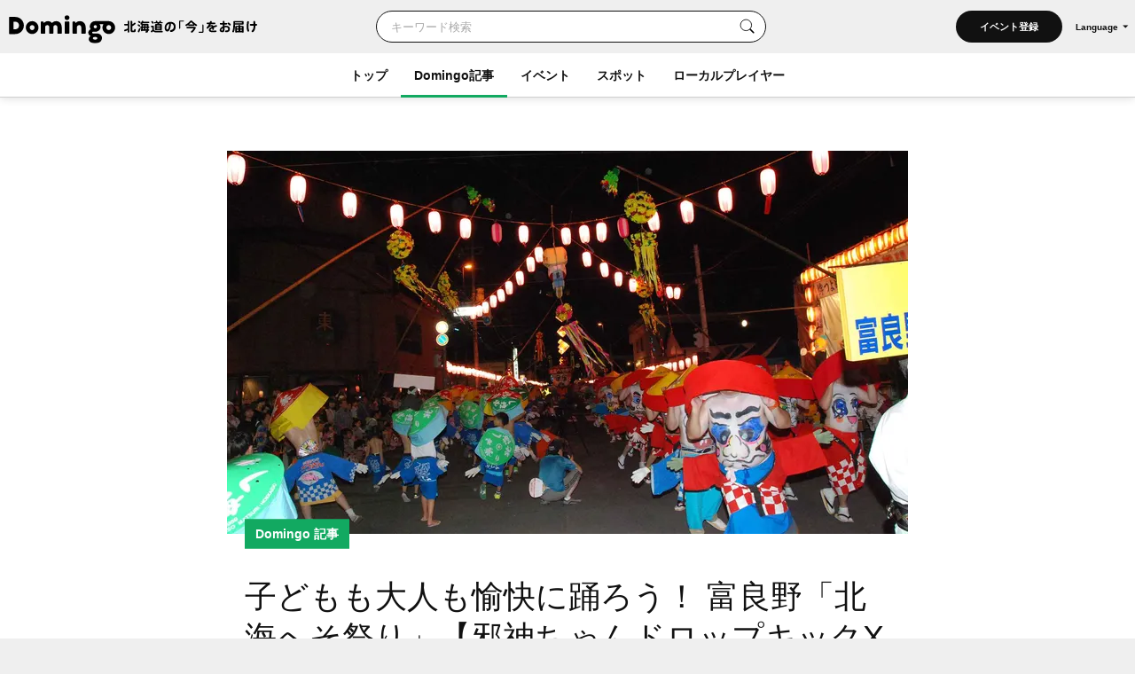

--- FILE ---
content_type: text/html; charset=UTF-8
request_url: https://domingo.ne.jp/article/14779
body_size: 72291
content:
<!DOCTYPE html>
<html lang="ja">

<head>

    <meta name="viewport" content="width=device-width,initial-scale=1">
    <meta charset="utf-8">
    <meta name="description" content="3か月に渡りお届けした『邪神ちゃんドロップキックXまめアニメ（北海道編）』とDomingoのコラボ企画も一旦最終回！そして7月からスタートする『邪神ちゃんドロップキックX』をどうぞお楽しみに！第12回のテーマは「北海へそ祭り」です。">
    <meta name="format-detection" content="telephone=no">
    <meta name="csrf-token" content="y4NsZrJcILnHaJiCZ8OwIdkhl3NMT05Jk1Ijskkm">

                        <title>子どもも大人も愉快に踊ろう！ 富良野「北海へそ祭り」【邪神ちゃんドロップキックXまめアニメコラボ（12）】｜Domingo</title>
            
    <meta property="og:type" content="article">
    <meta property="og:title" content="子どもも大人も愉快に踊ろう！ 富良野「北海へそ祭り」【邪神ちゃんドロップキックXまめアニメコラボ（12）】｜Domingo">
    <meta property="og:description" content="3か月に渡りお届けした『邪神ちゃんドロップキックXまめアニメ（北海道編）』とDomingoのコラボ企画も一旦最終回！そして7月からスタートする『邪神ちゃんドロップキックX』をどうぞお楽しみに！第12回のテーマは「北海へそ祭り」です。">
    <meta property="og:site_name" content="全179市町村公認！北海道の「今」をお届け Domingo -ドミンゴ-">
    <meta property="og:url" content="https://domingo.ne.jp/article/14779">
    <meta property="og:locale" content="ja_JP">
    <meta property="og:image" content="https://p1-634a4370.imageflux.jp/w=768,f=webp:auto,q=78/https%3A%2F%2Fdomingo.ne.jp%2Fwp%2Fwp-content%2Fuploads%2F2022%2F06%2Fb2fe26cc5862b6695aed66fb5eedf0bb.jpg" />
    <meta property="og:image:width" content="1080" />
    <meta property="og:image:height" content="720" />
    <meta name="twitter:card" content="summary_large_image" />
    <meta name="twitter:creator" content="@cfm_domingo" />
    <meta name="twitter:site" content="@cfm_domingo" />

    
    
    <link rel="stylesheet" href="https://fonts.googleapis.com/icon?family=Material+Icons">
    <link rel="stylesheet" type="text/css" href="/css/reset.css">
    <link rel="stylesheet" href="https://cdnjs.cloudflare.com/ajax/libs/lity/2.4.1/lity.min.css" integrity="sha512-UiVP2uTd2EwFRqPM4IzVXuSFAzw+Vo84jxICHVbOA1VZFUyr4a6giD9O3uvGPFIuB2p3iTnfDVLnkdY7D/SJJQ==" crossorigin="anonymous" referrerpolicy="no-referrer" />
    <link rel="stylesheet" type="text/css" href="//cdn.jsdelivr.net/npm/slick-carousel@1.8.1/slick/slick.css" />
    <link rel="stylesheet" href="https://ajax.googleapis.com/ajax/libs/jqueryui/1.12.1/themes/smoothness/jquery-ui.css">
    <link rel="stylesheet" type="text/css" href="/css/style.css?202511261614">

    <script src="https://code.jquery.com/jquery-3.5.1.min.js"></script>
    <script src="https://cdnjs.cloudflare.com/ajax/libs/lity/2.4.1/lity.min.js" integrity="sha512-UU0D/t+4/SgJpOeBYkY+lG16MaNF8aqmermRIz8dlmQhOlBnw6iQrnt4Ijty513WB3w+q4JO75IX03lDj6qQNA==" crossorigin="anonymous" referrerpolicy="no-referrer"></script>
    <script type="text/javascript" src="//ajax.aspnetcdn.com/ajax/jQuery/jquery-1.9.1.min.js"></script>
    <script type="text/javascript" src="/js/jquery.uploadThumbs.js"></script>
    <script src="https://ajax.googleapis.com/ajax/libs/jqueryui/1.12.1/jquery-ui.min.js"></script>
    <script src="https://ajax.googleapis.com/ajax/libs/jqueryui/1/i18n/jquery.ui.datepicker-ja.min.js"></script>
    <script type="text/javascript" src="/js/css_browser_selector.js"></script>
    <script type="text/javascript" src="//cdn.jsdelivr.net/npm/slick-carousel@1.8.1/slick/slick.min.js"></script>
    <script type="text/javascript" src="/js/function.js?202511261614"></script>
    <script src="https://cdnjs.cloudflare.com/ajax/libs/bodymovin/5.8.0/lottie.min.js" type="text/javascript"></script>
    <script type="text/javascript" src="//mlb.valuecommerce.com/mylinkbox.js" async></script>
    <script type="text/javascript" src="/js/loading.js?20211224"></script>

    <link rel="shortcut icon" href="/images/favicon.ico" type="image/x-icon">
    <link rel="apple-touch-icon" href="/images/touch-icon.png" sizes="180x180">

    
    
            
        <link rel="canonical" href="https://domingo.ne.jp/article/14779" />
        <link rel="alternate" hreflang="ja" href="https://domingo.ne.jp/article/14779" />
        <link rel="alternate" hreflang="en" href="https://domingo.ne.jp/en/article/14779" />
        <link rel="alternate" hreflang="zh-CN" href="https://domingo.ne.jp/zh-CN/article/14779" />
        <link rel="alternate" hreflang="zh-TW" href="https://domingo.ne.jp/zh-TW/article/14779" />
        <link rel="alternate" hreflang="ko" href="https://domingo.ne.jp/ko/article/14779" />
    
    

    <script>
        $(function () {
            $.datepicker.setDefaults($.datepicker.regional["ja"]);
            $("#date1").datepicker();
            $("#date2").datepicker();
        });
    </script>

    <script>
        $(function () {
            $('#hero_slider').slick({
                autoplay: true,
                autoplaySpeed: 5000,
                centerMode :true,
                variableWidth: true,
                dots: true,
                responsive: [{
                    breakpoint: 561,
                    settings: {
                        centerMode:false,
                        variableWidth:false,
                        arrows: false,
                    }
                }]
            });

            var bnr_dots_flag = true;
            if($('#bnr_slider li').length == 1){
                bnr_dots_flag = false;
            }
            $('#bnr_slider').slick({
                autoplay: false,
                autoplaySpeed: 5000,
                draggable: false,
                slidesToShow: 3,
                arrows: false,
                responsive: [{
                    breakpoint: 561,
                    settings: {
                        autoplay: true,
                        draggable: true,
                        slidesToShow: 1,
                        dots: bnr_dots_flag,
                    }
                }]
            });

            $('#article__hero_slider').slick({
                autoplay: true,
                autoplaySpeed: 5000,
                dots: true,
                arrows: false
            });
        });
    </script>

    
    <script type="text/javascript">
        (function(c,l,a,r,i,t,y){
            c[a]=c[a]||function(){(c[a].q=c[a].q||[]).push(arguments)};
            t=l.createElement(r);t.async=1;t.src="https://www.clarity.ms/tag/"+i;
            y=l.getElementsByTagName(r)[0];y.parentNode.insertBefore(t,y);
        })(window, document, "clarity", "script", "or105tq0yj");
    </script>

    
    <script>(function(w,d,s,l,i){w[l]=w[l]||[];w[l].push({'gtm.start':
                new Date().getTime(),event:'gtm.js'});var f=d.getElementsByTagName(s)[0],
            j=d.createElement(s),dl=l!='dataLayer'?'&l='+l:'';j.async=true;j.src=
            'https://www.googletagmanager.com/gtm.js?id='+i+dl;f.parentNode.insertBefore(j,f);
        })(window,document,'script','dataLayer','GTM-P2P38DM');</script>
    <!-- End Google Tag Manager -->
</head>

<body>


    
    

    <!-- Google Tag Manager (noscript) -->
    <noscript><iframe src="https://www.googletagmanager.com/ns.html?id=GTM-P2P38DM"
                      height="0" width="0" style="display:none;visibility:hidden"></iframe></noscript>
    <!-- End Google Tag Manager (noscript) -->

                        <div id="wrapper" class="app_bnr_none">
            
        <div class="main_cont">


    <header id="header" class="scroll">
        <div class="app_bnr_wrap hide">

            
            <script>
                function DisableButton(obj) {
                    obj.disabled = true;
                    obj.value = '処理中';
                    obj.form.submit();
                }
            </script>

            
            

            
            
        </div>
        <div class="header_inner">
            <div class="header_top">

                <h1 class="header_logo">
                    <a id="button_top" href="/">
                        <img class="pc" src="/images/logo_header_pc.svg" alt="Domingo-ドミンゴ-">
                        <img class="header_catch pc" src="/images/logo_header_catch_.svg" alt="北海道の「今」をお届け">
                        <img class="sp" src="/images/logo_header_.svg" alt="北海道の「今」をお届け Domingo-ドミンゴ-">
                    </a>
                </h1>

                                    <div class="header_top_search">
                                                    <form class="search" action="/key_word" method="get">
                                                        <div class="search_txtarea">
                                    <input id="key_word" type="text" name="word" placeholder="キーワード検索">
                                </div>
                                <div id="key_word_submit" class="search_icon">
                                    <input id="key_word_search" type="submit" value="">
                                </div>
                            </form>
                    </div>

                    <div class="event_btn_area">
                        
                                                                                    <div class="event_btn">
                                    <a id="event_post_btn" href="/sign_in">イベント登録</a>
                                </div>
                                                    
                        
                        
                                                    <div id="header_lang" class="header_lang">
                                <p class="header_lang_btn">Language</p>
                                <ul class="header_lang_menu">
                                    <li><a href="https://domingo.ne.jp/article/14779">日本語</a></li>
                                    <li><a href="https://domingo.ne.jp/en/article/14779">ENGLISH</a></li>
                                    <li><a href="https://domingo.ne.jp/zh-CN/article/14779">中文简体</a></li>
                                    <li><a href="https://domingo.ne.jp/zh-TW/article/14779">中文繁體</a></li>
                                    <li><a href="https://domingo.ne.jp/ko/article/14779">한국어</a></li>
                                </ul>
                            </div>
                                            </div>

                    









                            </div>

            <div id="header_menu">
                <div class="header_menu_cont">
                    <div class="header_nav">
                        <nav>
                            <div class="header_menu_cont_box global_nav_main">
                                <ul class="header_menu_list">
                                    <!-- SPキーワード検索 -->
                                    <li class="header_menu_search sp">
                                                                                    <form class="search" action="/key_word" method="get">
                                                                                        
                                                <div class="search_txtarea">
                                                    <input id="key_word" type="text" name="word" placeholder="キーワード検索">
                                                </div>
                                                <div id="key_word_submit" class="search_icon">
                                                    <input id="key_word_search" type="submit" value="">
                                                </div>
                                            </form>
                                    </li>
                                    <!-- SPキーワード検索ここまで -->
                                    <li class=""><a href="/">トップ</a></li>
                                    <li class="current has_submenu">
                                        <a href="/article/list/1">Domingo記事</a>
                                        <div class="header_submenu">
                                            <div class="header_submenu_inner">
                                                <div class="header_submenu_row">
                                                    <div class="header_submenu_group accordion_wrapper">
                                                        <p class="header_submenu_heading accordion_btn">食べる</p>
                                                        <ul class="header_submenu_list accordion_target">
                                                            <li><a href="/article/list/1/unspecified/sweets">スイーツ・パン</a></li>
                                                            <li><a href="/article/list/1/unspecified/ramen">ラーメン</a></li>
                                                            <li><a href="/article/list/1/unspecified/sushi">寿司</a></li>
                                                            <li><a href="/article/list/1/unspecified/curry">カレー</a></li>
                                                            <li><a href="/article/list/1/unspecified/genghiskhan">ジンギスカン</a></li>
                                                            <li><a href="/article/list/1/unspecified/lunch_buffet">ランチ・ビュッフェ</a></li>
                                                            <li><a href="/article/list/1/unspecified/dinner">ディナー</a></li>
                                                            <li><a href="/article/list/1/unspecified/cafe">カフェ</a></li>
                                                        </ul>
                                                    </div>
                                                    <div class="header_submenu_group accordion_wrapper">
                                                        <p class="header_submenu_heading accordion_btn">お出かけ</p>
                                                        <ul class="header_submenu_list accordion_target">
                                                            <li><a href="/article/list/1/unspecified/event-summary-municipalities-category">イベント</a></li>
                                                            <li><a href="/article/list/1/unspecified/favorite-view">素敵な景色</a></li>
                                                            <li><a href="/article/list/1/unspecified/hokkaido-drive">ドライブ</a></li>
                                                            <li><a href="/article/list/1/unspecified/outdoor-camp">アウトドア・キャンプ</a></li>
                                                            <li><a href="/article/list/1/unspecified/experience">体験</a></li>
                                                            <li><a href="/article/list/1/unspecified/cherry-blossom-autumn-leaves">桜・花見・紅葉</a></li>
                                                            <li><a href="/article/list/1/unspecified/ski-snowboard">スキー場・スノーボード</a></li>
                                                            <li><a href="/article/list/1/unspecified/hotsprings-hotels">温泉・ホテル</a></li>
                                                        </ul>
                                                    </div>
                                                    <div class="header_submenu_group accordion_wrapper">
                                                        <p class="header_submenu_heading accordion_btn">暮らし</p>
                                                        <ul class="header_submenu_list accordion_target">
                                                            <li><a href="/article/list/1/unspecified/people">ひと</a></li>
                                                            <li><a href="/article/list/1/unspecified/town">まち</a></li>
                                                            <li><a href="/article/list/1/unspecified/animal">動物・生き物</a></li>
                                                            <li><a href="/article/list/1/unspecified/culture">カルチャー</a></li>
                                                            <li><a href="/article/list/1/unspecified/history">歴史</a></li>
                                                        </ul>
                                                    </div>
                                                </div>
                                                <hr>
                                                <div class="header_submenu_group accordion_wrapper">
                                                    <p class="header_submenu_heading accordion_btn">エリア別</p>
                                                    <ul class="header_submenu_list accordion_target area">
                                                        <li><a href="/article/list/1/sapporo">札幌</a></li>
                                                        <li><a href="/article/list/1/otaru-niseko">小樽・ニセコ</a></li>
                                                        <li><a href="/article/list/1/asahikawa-furano">旭川・富良野</a></li>
                                                        <li><a href="/article/list/1/hakodate-donan">函館・道南</a></li>
                                                        <li><a href="/article/list/1/obihiro-tokachi">帯広・十勝</a></li>
                                                        <li><a href="/article/list/1/ishikari-sorachi">石狩・空知</a></li>
                                                        <li><a href="/article/list/1/tomakomai-muroran-noboribetsu">苫小牧・室蘭・登別</a></li>
                                                        <li><a href="/article/list/1/kushiro-shiretoko">釧路・知床</a></li>
                                                        <li><a href="/article/list/1/abashiri-ohotsuku">網走・オホーツク</a></li>
                                                        <li><a href="/article/list/1/wakkanai-douhoku">稚内・道北</a></li>
                                                        <li><a href="/article/list/1/hidaka-erimo">日高・えりも</a></li>
                                                        <li><a href="/article/list/1/others">その他</a></li>
                                                    </ul>
                                                </div>
                                            </div>
                                        </div>
                                    </li>
                                    <li class="has_submenu">
                                        <a href="/event_list/1">イベント</a>
                                        <div class="header_submenu">
                                            <div class="header_submenu_inner">
                                                <div class="header_submenu_row">
                                                    <div class="header_submenu_group accordion_wrapper">
                                                        <p class="header_submenu_heading accordion_btn">観光・催し</p>
                                                        <ul class="header_submenu_list accordion_target">
                                                            <li><a href="/event_list_travel/1">観光</a></li>
                                                            <li><a href="/event_list_festival/1">お祭り</a></li>
                                                            <li><a href="/event_list_food_gourmet/1">食・グルメ</a></li>
                                                            <li><a href="/event_list_entertainment/1">エンタメ</a></li>
                                                            <li><a href="/event_list_exhibition/1">展示</a></li>
                                                        </ul>
                                                    </div>
                                                    <div class="header_submenu_group accordion_wrapper">
                                                        <p class="header_submenu_heading accordion_btn">体験・レジャー</p>
                                                        <ul class="header_submenu_list accordion_target">
                                                            <li><a href="/event_list_experience/1">体験</a></li>
                                                            <li><a href="/event_list_sports/1">スポーツ</a></li>
                                                            <li><a href="/event_list_family/1">ファミリー</a></li>
                                                        </ul>
                                                    </div>
                                                    <div class="header_submenu_group accordion_wrapper">
                                                        <p class="header_submenu_heading accordion_btn">暮らし・学び</p>
                                                        <ul class="header_submenu_list accordion_target">
                                                            <li><a href="/event_list_life/1">暮らし</a></li>
                                                            <li><a href="/event_list_business_seminar/1">ビジネス・セミナー</a></li>
                                                        </ul>
                                                    </div>
                                                </div>
                                                <hr>
                                                <div class="header_submenu_group accordion_wrapper">
                                                    <p class="header_submenu_heading accordion_btn">エリア別</p>
                                                    <ul class="header_submenu_list accordion_target area">
                                                        <li><a href="/event_list_sapporo/1">札幌</a></li>
                                                        <li><a href="/event_list_otaru/1">小樽・ニセコ</a></li>
                                                        <li><a href="/event_list_asahikawa/1">旭川・富良野</a></li>
                                                        <li><a href="/event_list_hakodate/1">函館・道南</a></li>
                                                        <li><a href="/event_list_obihiro/1">帯広・十勝</a></li>
                                                        <li><a href="/event_list_ishikari/1">石狩・空知</a></li>
                                                        <li><a href="/event_list_tomakomai/1">苫小牧・室蘭・登別</a></li>
                                                        <li><a href="/event_list_kushiro/1">釧路・知床</a></li>
                                                        <li><a href="/event_list_abashiri/1">網走・オホーツク</a></li>
                                                        <li><a href="/event_list_wakkanai/1">稚内・道北</a></li>
                                                        <li><a href="/event_list_hidaka/1">日高・えりも</a></li>
                                                        <li><a href="/event_list_dogai/1">北海道外</a></li>
                                                    </ul>
                                                </div>
                                            </div>
                                        </div>
                                    </li>
                                    <li class="has_submenu">
                                        <a href="/spot_list/1">スポット</a>
                                        <div class="header_submenu">
                                            <div class="header_submenu_inner">
                                                <div class="header_submenu_row">
                                                    <div class="header_submenu_group accordion_wrapper">
                                                        <p class="header_submenu_heading accordion_btn">見る・遊ぶ</p>
                                                        <ul class="header_submenu_list accordion_target">
                                                            <li><a href="/spot_list/1/unspecified/sightseeing">観光</a></li>
                                                            <li><a href="/spot_list/1/unspecified/nature">自然・景色</a></li>
                                                            <li><a href="/spot_list/1/unspecified/park">公園</a></li>
                                                            <li><a href="/spot_list/1/unspecified/outdoor">アウトドア</a></li>
                                                            <li><a href="/spot_list/1/unspecified/experience">体験</a></li>
                                                            <li><a href="/spot_list/1/unspecified/exhibition">展示</a></li>
                                                        </ul>
                                                    </div>
                                                    <div class="header_submenu_group accordion_wrapper">
                                                        <p class="header_submenu_heading accordion_btn">食べる・ショッピング</p>
                                                        <ul class="header_submenu_list accordion_target">
                                                            <li><a href="/spot_list/1/unspecified/gourmet">グルメ</a></li>
                                                            <li><a href="/spot_list/1/unspecified/shopping">ショッピング</a></li>
                                                        </ul>
                                                    </div>
                                                    <div class="header_submenu_group accordion_wrapper">
                                                        <p class="header_submenu_heading accordion_btn">泊まる・交流する</p>
                                                        <ul class="header_submenu_list accordion_target">
                                                            <li><a href="/spot_list/1/unspecified/hotel">宿</a></li>
                                                            <li><a href="/spot_list/1/unspecified/hot-spring">温泉・銭湯</a></li>
                                                            <li><a href="/spot_list/1/unspecified/machi-hub">まちハブ</a></li>
                                                        </ul>
                                                    </div>
                                                </div>
                                                <hr>
                                                <div class="header_submenu_group accordion_wrapper">
                                                    <p class="header_submenu_heading accordion_btn">エリア別</p>
                                                    <ul class="header_submenu_list accordion_target area">
                                                        <li><a href="/spot_list/1/Sapporo-Shi">札幌</a></li>
                                                        <li><a href="/spot_list/1/Otaru-Shi">小樽・ニセコ</a></li>
                                                        <li><a href="/spot_list/1/Asahikawa-Shi">旭川・富良野</a></li>
                                                        <li><a href="/spot_list/1/Hakodate-Shi">函館・道南</a></li>
                                                        <li><a href="/spot_list/1/Obihiro-Shi">帯広・十勝</a></li>
                                                        <li><a href="/spot_list/1/Ishikari-Shi">石狩・空知</a></li>
                                                        <li><a href="/spot_list/1/Tomakomai-Shi">苫小牧・室蘭・登別</a></li>
                                                        <li><a href="/spot_list/1/Kushiro-Cho">釧路・知床</a></li>
                                                        <li><a href="/spot_list/1/Abashiri-Shi">網走・オホーツク</a></li>
                                                        <li><a href="/spot_list/1/Wakkanai-Shi">稚内・道北</a></li>
                                                        <li><a href="/spot_list/1/Hidaka-Cho">日高・えりも</a></li>
                                                    </ul>
                                                </div>
                                            </div>
                                        </div>
                                    </li>
                                    <li class=""><a href="/player/list/1">ローカルプレイヤー</a></li>
                                </ul>
                            </div>




                            
                                                            <div class="header_lang">
                                    <ul class="header_lang_menu">
                                        <li><a href="https://domingo.ne.jp/article/14779">日本語</a></li>
                                        <li><a href="https://domingo.ne.jp/en/article/14779">ENGLISH</a></li>
                                        <li><a href="https://domingo.ne.jp/zh-CN/article/14779">中文简体</a></li>
                                        <li><a href="https://domingo.ne.jp/zh-TW/article/14779">中文繁體</a></li>
                                        <li><a href="https://domingo.ne.jp/ko/article/14779">한국어</a></li>
                                    </ul>
                                </div>
                            
                        </nav>
                    </div>
                </div>
                <div id="header_menu_btn"></div>
            </div>
        </div>
    </header>

        </div>


    <div id="main" class="page_detail green magazines detail_magazines">
        <div class="main_inner">
            <article id="article" class="cont">
                <div class="article__hero">
                    <div class="article__hero--inner">
                                                    <img src="https://p1-634a4370.imageflux.jp/w=768,f=webp:auto,q=78/https%3A%2F%2Fdomingo.ne.jp%2Fwp%2Fwp-content%2Fuploads%2F2022%2F06%2Fb2fe26cc5862b6695aed66fb5eedf0bb.jpg" class="article__hero--img" alt="子どもも大人も愉快に踊ろう！ 富良野「北海へそ祭り」【邪神ちゃんドロップキックXまめアニメコラボ（12）】｜Domingo" decoding="async">
                                                <div class="article__label">
                            <p>Domingo 記事</p>
                        </div>

                    </div>
                </div>

                <div class="cont__inner">
                    <div class="cont__doc">
                        <div class="section title_area">
                            <h1>子どもも大人も愉快に踊ろう！ 富良野「北海へそ祭り」【邪神ちゃんドロップキックXまめアニメコラボ（12）】</h1>
                            <div class="title_area_sub">
                                <p class="article__date">2022.06.23</p>
                                                                    <p class="category"><a id="button_article" href="/article/area/list/207/1?ppt=%E5%AD%90%E3%81%A9%E3%82%82%E3%82%82%E5%A4%A7%E4%BA%BA%E3%82%82%E6%84%89%E5%BF%AB%E3%81%AB%E8%B8%8A%E3%82%8D%E3%81%86%EF%BC%81+%E5%AF%8C%E8%89%AF%E9%87%8E%E3%80%8C%E5%8C%97%E6%B5%B7%E3%81%B8%E3%81%9D%E7%A5%AD%E3%82%8A%E3%80%8D%E3%80%90%E9%82%AA%E7%A5%9E%E3%81%A1%E3%82%83%E3%82%93%E3%83%89%E3%83%AD%E3%83%83%E3%83%97%E3%82%AD%E3%83%83%E3%82%AFX%E3%81%BE%E3%82%81%E3%82%A2%E3%83%8B%E3%83%A1%E3%82%B3%E3%83%A9%E3%83%9C%EF%BC%8812%EF%BC%89%E3%80%91&ppc=%E3%81%BE%E3%81%A1" target="_top">まち</a></p>
                                                                    <p class="category"><a id="button_article" href="/article/area/list/224/1?ppt=%E5%AD%90%E3%81%A9%E3%82%82%E3%82%82%E5%A4%A7%E4%BA%BA%E3%82%82%E6%84%89%E5%BF%AB%E3%81%AB%E8%B8%8A%E3%82%8D%E3%81%86%EF%BC%81+%E5%AF%8C%E8%89%AF%E9%87%8E%E3%80%8C%E5%8C%97%E6%B5%B7%E3%81%B8%E3%81%9D%E7%A5%AD%E3%82%8A%E3%80%8D%E3%80%90%E9%82%AA%E7%A5%9E%E3%81%A1%E3%82%83%E3%82%93%E3%83%89%E3%83%AD%E3%83%83%E3%83%97%E3%82%AD%E3%83%83%E3%82%AFX%E3%81%BE%E3%82%81%E3%82%A2%E3%83%8B%E3%83%A1%E3%82%B3%E3%83%A9%E3%83%9C%EF%BC%8812%EF%BC%89%E3%80%91&ppc=%E9%80%A3%E8%BC%89" target="_top">連載</a></p>
                                                                <p class="city">/</p>
                                
                                
                                <p class="city">
                                                                                                                        <a id="button_article" href="/article/area/list/151/1" target="_top">富良野市</a>
                                                                                                            </p>
                                
                            </div>

                            
                            <script>
                                // URLコピー
                                function copy_url() {
                                    const locate = '';
                                    const element = document.createElement('input');
                                    if (locate !== '') {
                                        element.value = 'https://domingo.ne.jp//article/14779';
                                    } else {
                                        element.value = 'https://domingo.ne.jp/article/14779';
                                    }
                                    document.body.appendChild(element);
                                    element.select();
                                    document.execCommand('copy');
                                    document.body.removeChild(element);

                                    // コピーしました表示
                                    const target = document.getElementById("copy_completed");
                                    target.innerHTML = '<button class="copy_btn" onclick="copy_url()"></button><p class="copy_complete" id="copy_complete">URLをコピーしました</p>';

                                    const target_2 = document.getElementById("copy_completed_2");
                                    target_2.innerHTML = '<button class="copy_btn" onclick="copy_url()"></button><p class="copy_complete" id="copy_complete">URLをコピーしました</p>'

                                    // 3秒後にコピーしました表示をクリア
                                    window.setTimeout(() => {
                                        const target = document.getElementById("copy_completed");
                                        target.innerHTML = '<button class="copy_btn" onclick="copy_url()"></button>';
                                        const target_2 = document.getElementById("copy_completed_2");
                                        target_2.innerHTML = '<button class="copy_btn" onclick="copy_url()"></button>';
                                    }, 3000);
                                }
                            </script>

                            <ul class="share_sns_list">
                                <li>
                                                                            <a class="sns_btn_tw" href="https://twitter.com/intent/tweet?text=%E5%AD%90%E3%81%A9%E3%82%82%E3%82%82%E5%A4%A7%E4%BA%BA%E3%82%82%E6%84%89%E5%BF%AB%E3%81%AB%E8%B8%8A%E3%82%8D%E3%81%86%EF%BC%81+%E5%AF%8C%E8%89%AF%E9%87%8E%E3%80%8C%E5%8C%97%E6%B5%B7%E3%81%B8%E3%81%9D%E7%A5%AD%E3%82%8A%E3%80%8D%E3%80%90%E9%82%AA%E7%A5%9E%E3%81%A1%E3%82%83%E3%82%93%E3%83%89%E3%83%AD%E3%83%83%E3%83%97%E3%82%AD%E3%83%83%E3%82%AFX%E3%81%BE%E3%82%81%E3%82%A2%E3%83%8B%E3%83%A1%E3%82%B3%E3%83%A9%E3%83%9C%EF%BC%8812%EF%BC%89%E3%80%91%0a@cfm_domingo より%0a&url=https://domingo.ne.jp/article/14779" rel="nofollow" target="_blank">
                                            <img src="/images/sns_twitter.svg?20240328" alt="Twitter">
                                        </a>
                                                                    </li>
                                <li>
                                                                            <a class="sns_btn_fb" href="http://www.facebook.com/share.php?quote=%E5%AD%90%E3%81%A9%E3%82%82%E3%82%82%E5%A4%A7%E4%BA%BA%E3%82%82%E6%84%89%E5%BF%AB%E3%81%AB%E8%B8%8A%E3%82%8D%E3%81%86%EF%BC%81+%E5%AF%8C%E8%89%AF%E9%87%8E%E3%80%8C%E5%8C%97%E6%B5%B7%E3%81%B8%E3%81%9D%E7%A5%AD%E3%82%8A%E3%80%8D%E3%80%90%E9%82%AA%E7%A5%9E%E3%81%A1%E3%82%83%E3%82%93%E3%83%89%E3%83%AD%E3%83%83%E3%83%97%E3%82%AD%E3%83%83%E3%82%AFX%E3%81%BE%E3%82%81%E3%82%A2%E3%83%8B%E3%83%A1%E3%82%B3%E3%83%A9%E3%83%9C%EF%BC%8812%EF%BC%89%E3%80%91%0a@Domingo.Hokkaido より&u=https://domingo.ne.jp/article/14779" target="_blank" rel="nofollow">
                                            <img src="/images/sns_facebook.svg" alt="Facebook">
                                        </a>
                                                                    </li>
                                <li>
                                                                            <a class="sns_btn_line" href="http://line.me/R/msg/text/?%E5%AD%90%E3%81%A9%E3%82%82%E3%82%82%E5%A4%A7%E4%BA%BA%E3%82%82%E6%84%89%E5%BF%AB%E3%81%AB%E8%B8%8A%E3%82%8D%E3%81%86%EF%BC%81+%E5%AF%8C%E8%89%AF%E9%87%8E%E3%80%8C%E5%8C%97%E6%B5%B7%E3%81%B8%E3%81%9D%E7%A5%AD%E3%82%8A%E3%80%8D%E3%80%90%E9%82%AA%E7%A5%9E%E3%81%A1%E3%82%83%E3%82%93%E3%83%89%E3%83%AD%E3%83%83%E3%83%97%E3%82%AD%E3%83%83%E3%82%AFX%E3%81%BE%E3%82%81%E3%82%A2%E3%83%8B%E3%83%A1%E3%82%B3%E3%83%A9%E3%83%9C%EF%BC%8812%EF%BC%89%E3%80%91%0ahttps://domingo.ne.jp/article/14779" target="_blank" rel="nofollow">
                                            <img src="/images/sns_line.svg" alt="LINE">
                                        </a>
                                                                    </li>
                                <li id="copy_completed">
                                    <button class="copy_btn" onclick="copy_url()"></button>
                                </li>
                            </ul>

                        </div>

                        <div class="section">
                                                            <p>3か月に渡りお届けした『邪神ちゃんドロップキックXまめアニメ（北海道編）』とDomingoのコラボ企画も一旦最終回！そして7月からスタートする<a href="http://jashinchan.com/">『邪神ちゃんドロップキックX』</a>をどうぞお楽しみに！第12回のテーマは「北海へそ祭り」です。</p><br>

<iframe width="560" height="315" src="https://www.youtube.com/embed/K-IZpw8wYhw" title="YouTube video player" frameborder="0" allow="accelerometer; autoplay; clipboard-write; encrypted-media; gyroscope; picture-in-picture" allowfullscreen></iframe>

<p>富良野では、毎年7月28日・29日に「北海へそ祭り」が開催されます。お腹に図腹（ずばら）と呼ばれる顔を描き、『北海へそ音頭』のリズムに合わせて隊列を組んで踊ります。</p>

<p><img id="14780" src="https://p1-634a4370.imageflux.jp/w=768,f=webp:auto,q=78/https%3A%2F%2Fdomingo.ne.jp%2Fwp%2Fwp-content%2Fuploads%2F2022%2F06%2Fb2fe26cc5862b6695aed66fb5eedf0bb.jpg"></p>

<p>絵師によってさまざまなタッチの図腹が、これまたさまざまな体型によってくねくね動き、見る者の笑いを誘います。中でも、やはり大きなお腹の図腹が迫力満点で動きもダイナミック！ ひときわ大きな歓声が上がります。</p>

<p><img id="14781" src="https://p1-634a4370.imageflux.jp/w=768,f=webp:auto,q=78/https%3A%2F%2Fdomingo.ne.jp%2Fwp%2Fwp-content%2Fuploads%2F2022%2F06%2F3038896193627f109446aff3235ed7f2.jpg"></p>

<p>それにしても、なぜ富良野でへそ踊り？ 実は富良野は北海道の中心で、富良野市民憲章にも「私たちは北海道の中心標が立つ富良野の市民です」と記されています。つまり、富良野は北海道のへそ、というわけなのです。そしてアニメにも出演した「へそ丸くん」というキャラクターも！</p>

<p><img id="14782" src="https://p1-634a4370.imageflux.jp/w=768,f=webp:auto,q=78/https%3A%2F%2Fdomingo.ne.jp%2Fwp%2Fwp-content%2Fuploads%2F2022%2F06%2F8506b268498cbc54997b3ba326fa2090.jpg"></p>

<p>第1回の北海へそ祭りが開催されたのは、1969年8月15日のこと。当初はへそを出す行為が卑猥だ、下品だと反対する声もあったようですが、祭りの創案者たちは「へそは親子の愛の絆であり、命の根源だ」と、へそにロマンを馳せることを諦めませんでした。</p>

<p><img id="14783" src="https://p1-634a4370.imageflux.jp/w=768,f=webp:auto,q=78/https%3A%2F%2Fdomingo.ne.jp%2Fwp%2Fwp-content%2Fuploads%2F2022%2F06%2F5edbf67e7f5c70428bab71e259a862f7.jpg"></p>

<p>こうして今日まで継続された北海へそ祭りは、今や富良野の夏の風物詩。北海へそ祭りが安全で楽しいお祭りとなるよう、祭りの前には北眞神社にて青年たちが禊を行います。</p>

<p><img id="14784" src="https://p1-634a4370.imageflux.jp/w=768,f=webp:auto,q=78/https%3A%2F%2Fdomingo.ne.jp%2Fwp%2Fwp-content%2Fuploads%2F2022%2F06%2F72633f7583fb0a23cf6dba6930a60b1b.jpg"></p>

<p><img id="14785" src="https://p1-634a4370.imageflux.jp/w=768,f=webp:auto,q=78/https%3A%2F%2Fdomingo.ne.jp%2Fwp%2Fwp-content%2Fuploads%2F2022%2F06%2F75799f141f715c676c814237f3ce18b8.jpg"></p>

<p>子どもから大人まで、参加して無心に踊るも良し、見物して大いに笑うも良し。富良野の誇りとなった北海へそ祭りは、北国の短い夏を明るく楽しく彩ってくれるのです。</p>

<p><取材協力><br>
富良野市経済部商工観光課<br>
現在地：北海道富良野市本町2番27号　コンシェルジュ・フラノ2F<br>
お問合わせ先：0167-39-2312<br>
公式サイト：<a href="https://www.city.furano.hokkaido.jp/">https://www.city.furano.hokkaido.jp/</a></p>

<p><写真提供><br>
富良野市経済部商工観光課</p>

<div class="box_stroke">
<h3>これまでの『邪神ちゃんドロップキックXまめアニメ（北海道編）』</h3>
<p>
第1話：<a href="https://domingo.ne.jp/article/12226">巨大なばん馬がレース！ド迫力「ばんえい競馬」の魅力</a><br>
第2話：<a href="https://domingo.ne.jp/article/12442">世界三大夕日のひとつ！釧路「幣舞橋（ぬさまいばし）」の夕日</a><br>
第3話：<a href="https://domingo.ne.jp/article/12816">ラベンダー畑って何があるの？美しい景色＋αの楽しみとは！？</a><br>
第4話：<a href="https://domingo.ne.jp/article/13094">札幌市随一の観光スポット「時計台」ってどんなとこ？</a></a><br>
第5話：<a href="https://domingo.ne.jp/article/13381">「花と読書と子育てのまち」恵庭市ってどんなとこ？</a><br>
第6話：<a href="https://domingo.ne.jp/article/13421">おかわりが止まらない帯広の豚丼！</a><br>
第7話：<a href="https://domingo.ne.jp/article/13597">新鮮な魚介があるからこそ生まれた釧路発祥「炉端焼き」</a><br>
第8話：<a href="https://domingo.ne.jp/article/13845/1">富良野はワインの名産地　ワイナリーを巡る旅も！</a><br>
第9話：<a href="https://domingo.ne.jp/article/14061">日本新三大夜景 札幌の人気夜景スポット5選！</a><br>
第10話：<a href="https://domingo.ne.jp/article/14292">訪れたら幸せに！？廃線後も人気の「幸福駅」ってどんなとこ？</a><br>
第11話：<a href="https://domingo.ne.jp/article/14519">群生したマリモが阿寒湖で見られる！でも「マリモ」って何者？</a>
</p>
</div>

<div class="box_fill">
<h3>『邪神ちゃんドロップキックXまめアニメ（北海道編）』とは</h3>
<a href="https://mirai-note.jp" target="_blank" rel="noopener noreferrer"><p><img id="12239" src="https://p1-634a4370.imageflux.jp/w=768,f=webp:auto,q=78/https%3A%2F%2Fdomingo.ne.jp%2Fwp%2Fwp-content%2Fuploads%2F2022%2F04%2F5b5d876a99b51ffb544d73dc272fb792.jpg" alt="北海道ミライノート"></p></a>
<p>7月の本編放送に先駆けて、4月6日より北海道文化放送では「まめアニメ（北海道編）」を放送！映像内では北海道のさまざまな場所を訪れた邪神ちゃんたち一行と、北海道に詳しい初音ミクが登場します。この映像は北海道の魅力を紹介するメディア「<a href="https://domingo.ne.jp/">Domingo</a> （クリプトン・フューチャー・メディア）」と連携しており、視聴者は映像内で紹介された自治体のさらなる魅力を知ることができます。</p>

<p>放送局：<a href="https://www.uhb.jp/">北海道文化放送（UHB）</a><br>
日時：2022年4月6日（水）26:10より毎週放送<br>
※初回放送は10分繰り下がり</p>
<p>『邪神ちゃんドロップキックX』公式サイトは<a href="http://jashinchan.com/">こちら</a></p>
</div>
                                                    </div>

                        
                                                                                <script charset="UTF-8">
                                (function(){
                                    var _lgy_lw = document.createElement("script");
                                    _lgy_lw.type = "text/javascript";
                                    _lgy_lw.charset = "UTF-8";
                                    _lgy_lw.async = true;
                                    _lgy_lw.src= "https://l.logly.co.jp/lift_widget.js?adspot_id=";
                                    var _lgy_lw_0 = document.getElementsByTagName("script")[0];
                                    _lgy_lw_0.parentNode.insertBefore(_lgy_lw, _lgy_lw_0);
                                })();
                            </script>
                        
                        
                    </div>

                    <ul class="share_sns_list">
                        <li>
                            <a class="sns_btn_tw" href="https://twitter.com/intent/tweet?text=%E5%AD%90%E3%81%A9%E3%82%82%E3%82%82%E5%A4%A7%E4%BA%BA%E3%82%82%E6%84%89%E5%BF%AB%E3%81%AB%E8%B8%8A%E3%82%8D%E3%81%86%EF%BC%81+%E5%AF%8C%E8%89%AF%E9%87%8E%E3%80%8C%E5%8C%97%E6%B5%B7%E3%81%B8%E3%81%9D%E7%A5%AD%E3%82%8A%E3%80%8D%E3%80%90%E9%82%AA%E7%A5%9E%E3%81%A1%E3%82%83%E3%82%93%E3%83%89%E3%83%AD%E3%83%83%E3%83%97%E3%82%AD%E3%83%83%E3%82%AFX%E3%81%BE%E3%82%81%E3%82%A2%E3%83%8B%E3%83%A1%E3%82%B3%E3%83%A9%E3%83%9C%EF%BC%8812%EF%BC%89%E3%80%91%0a@cfm_domingo より%0a&url=https://domingo.ne.jp/article/14779" rel="nofollow" target="_blank">
                                <img src="/images/sns_twitter.svg?20240328" alt="Twitter">
                            </a>
                        </li>
                        <li>
                            <a class="sns_btn_fb" href="http://www.facebook.com/share.php?quote=%E5%AD%90%E3%81%A9%E3%82%82%E3%82%82%E5%A4%A7%E4%BA%BA%E3%82%82%E6%84%89%E5%BF%AB%E3%81%AB%E8%B8%8A%E3%82%8D%E3%81%86%EF%BC%81+%E5%AF%8C%E8%89%AF%E9%87%8E%E3%80%8C%E5%8C%97%E6%B5%B7%E3%81%B8%E3%81%9D%E7%A5%AD%E3%82%8A%E3%80%8D%E3%80%90%E9%82%AA%E7%A5%9E%E3%81%A1%E3%82%83%E3%82%93%E3%83%89%E3%83%AD%E3%83%83%E3%83%97%E3%82%AD%E3%83%83%E3%82%AFX%E3%81%BE%E3%82%81%E3%82%A2%E3%83%8B%E3%83%A1%E3%82%B3%E3%83%A9%E3%83%9C%EF%BC%8812%EF%BC%89%E3%80%91%0a@Domingo.Hokkaido より&u=https://domingo.ne.jp/article/14779" target="_blank" rel="nofollow">
                                <img src="/images/sns_facebook.svg" alt="Facebook">
                            </a>
                        </li>
                        <li>
                            <a class="sns_btn_line" href="http://line.me/R/msg/text/?%E5%AD%90%E3%81%A9%E3%82%82%E3%82%82%E5%A4%A7%E4%BA%BA%E3%82%82%E6%84%89%E5%BF%AB%E3%81%AB%E8%B8%8A%E3%82%8D%E3%81%86%EF%BC%81+%E5%AF%8C%E8%89%AF%E9%87%8E%E3%80%8C%E5%8C%97%E6%B5%B7%E3%81%B8%E3%81%9D%E7%A5%AD%E3%82%8A%E3%80%8D%E3%80%90%E9%82%AA%E7%A5%9E%E3%81%A1%E3%82%83%E3%82%93%E3%83%89%E3%83%AD%E3%83%83%E3%83%97%E3%82%AD%E3%83%83%E3%82%AFX%E3%81%BE%E3%82%81%E3%82%A2%E3%83%8B%E3%83%A1%E3%82%B3%E3%83%A9%E3%83%9C%EF%BC%8812%EF%BC%89%E3%80%91%0ahttps://domingo.ne.jp/article/14779" target="_blank" rel="nofollow">
                                <img src="/images/sns_line.svg" alt="LINE">
                            </a>
                        </li>
                        <li id="copy_completed_2">
                            <button class="copy_btn" onclick="copy_url()"></button>
                        </li>
                    </ul>


                    
                    <div class="cont__adsbygoogle">
                        <script async src="https://yads.c.yimg.jp/js/yads-async.js"></script>
                        <div id="ad1"></div>
                        <script>
                            (function (window) {
                                window.YJ_YADS = window.YJ_YADS || { tasks: [] };
                                window.YJ_YADS.tasks.push({
                                                                        yads_ad_ds: '32031_706991',
                                                                        yads_parent_element: 'ad1'
                                });
                            })(window);
                        </script>
                    </div>
                </div>
            </article>
            
                            <section class="section">
                    <div class="section__inner">
                        <h2 class="section__title">「まち」の関連記事</h2>
                        <ul class="card__list">

                                                            <li>
                                    <a id="button_article" href="/article/54783">
                                        <p class="card__tmb">
                                            <img src="https://p1-634a4370.imageflux.jp/w=768,f=webp:auto,q=78/https%3A%2F%2Fs3.ap-northeast-1.amazonaws.com%2Fdomingo-wp.production%2Fwp%2Fwp-content%2Fuploads%2F2025%2F12%2F30112342%2F802e3421dba260e15aa753a52b3bcf2f.jpg" alt="" decoding="async">
                                        </p>
                                        <div class="card__txt">
                                            <p class="card__label green">Domingo 記事</p>
                                            <p class="card__title">【2026年最新】北海道旅行の思い出にぴったり！北海道のご当地おみくじ「えぞみくじ」個性的なおすすめ5選＆全15種類まとめ</p>
                                                                                            <p class="card__sub">
                                                                                                                                                                        暮らし 
                                                                                                                                                                                                                                etc
                                                                                                                                                                /
                                                                                                                                                                         岩内町
                                                                                                                                                                                                                                 浦幌町
                                                                                                                                                                                                                                etc
                                                                                                            </p>
                                                                                        <p class="card__uploaddate">2026.01.07</p>
                                        </div>
                                    </a>
                                </li>
                                                            <li>
                                    <a id="button_article" href="/article/54170">
                                        <p class="card__tmb">
                                            <img src="https://p1-634a4370.imageflux.jp/w=768,f=webp:auto,q=78/https%3A%2F%2Fs3.ap-northeast-1.amazonaws.com%2Fdomingo-wp.production%2Fwp%2Fwp-content%2Fuploads%2F2025%2F11%2F27101051%2F61ac70efd61f84a005a89a3a70a7d39c.jpg" alt="" decoding="async">
                                        </p>
                                        <div class="card__txt">
                                            <p class="card__label green">Domingo 記事</p>
                                            <p class="card__title">「これは欲しくなる」北海道のとある町でもらえる“やりきれない”ご当地ピンバッジ 攻めすぎのデザインがSNSで話題に</p>
                                                                                            <p class="card__sub">
                                                                                                                                                                        暮らし 
                                                                                                                                                                                                                                etc
                                                                                                                                                                                                                                                                            /
                                                                                                                                                                         由仁町
                                                                                                                                                            </p>
                                                                                        <p class="card__uploaddate">2025.12.13</p>
                                        </div>
                                    </a>
                                </li>
                                                            <li>
                                    <a id="button_article" href="/article/53355">
                                        <p class="card__tmb">
                                            <img src="https://p1-634a4370.imageflux.jp/w=768,f=webp:auto,q=78/https%3A%2F%2Fs3.ap-northeast-1.amazonaws.com%2Fdomingo-wp.production%2Fwp%2Fwp-content%2Fuploads%2F2025%2F10%2F20101140%2F97e5ae20009d4892c632fdfd523f2a05.jpg" alt="" decoding="async">
                                        </p>
                                        <div class="card__txt">
                                            <p class="card__label green">Domingo 記事</p>
                                            <p class="card__title">十勝・浦幌町で“暮らすように泊まる”。まちの魅力が詰まった秘密基地「ハハハホステル」</p>
                                                                                            <p class="card__sub">
                                                                                                                                                                        体験 
                                                                                                                                                                                                                                etc
                                                                                                                                                                                                                                                                            /
                                                                                                                                                                         浦幌町
                                                                                                                                                            </p>
                                                                                        <p class="card__uploaddate">2025.12.06</p>
                                        </div>
                                    </a>
                                </li>
                                                            <li>
                                    <a id="button_article" href="/article/53476">
                                        <p class="card__tmb">
                                            <img src="https://p1-634a4370.imageflux.jp/w=768,f=webp:auto,q=78/https%3A%2F%2Fdomingo.ne.jp%2Fwp%2Fwp-content%2Fuploads%2F2025%2F11%2F0e66b833eefe68d35635abc75ed2d910.jpg" alt="" decoding="async">
                                        </p>
                                        <div class="card__txt">
                                            <p class="card__label green">Domingo 記事</p>
                                            <p class="card__title">新札幌に誕生！多世代がつながる交流拠点「sawa」がオープン “やってみたい”を形にするまちのリビングとは</p>
                                                                                            <p class="card__sub">
                                                                                                                                                                        まち 
                                                                                                                                                                                                                                etc
                                                                                                                                                                                                                                                                            /
                                                                                                                                                                         札幌市
                                                                                                                                                            </p>
                                                                                        <p class="card__uploaddate">2025.11.30</p>
                                        </div>
                                    </a>
                                </li>
                                                            <li>
                                    <a id="button_article" href="/article/53306">
                                        <p class="card__tmb">
                                            <img src="https://p1-634a4370.imageflux.jp/w=768,f=webp:auto,q=78/https%3A%2F%2Fs3.ap-northeast-1.amazonaws.com%2Fdomingo-wp.production%2Fwp%2Fwp-content%2Fuploads%2F2025%2F10%2F20094233%2Fa8b8807f953818e3be5074044fde797e.jpg" alt="" decoding="async">
                                        </p>
                                        <div class="card__txt">
                                            <p class="card__label green">Domingo 記事</p>
                                            <p class="card__title">北海道・オホーツク海沿岸の湧別町に誕生した新拠点！食べて、泊まって、はたらける複合施設「NEW HUMBER」の魅力とは</p>
                                                                                            <p class="card__sub">
                                                                                                                                                                        ひと 
                                                                                                                                                                                                                                etc
                                                                                                                                                                                                                                                                            /
                                                                                                                                                                         湧別町
                                                                                                                                                            </p>
                                                                                        <p class="card__uploaddate">2025.11.29</p>
                                        </div>
                                    </a>
                                </li>
                                                            <li>
                                    <a id="button_article" href="/article/53781">
                                        <p class="card__tmb">
                                            <img src="https://p1-634a4370.imageflux.jp/w=768,f=webp:auto,q=78/https%3A%2F%2Fs3.ap-northeast-1.amazonaws.com%2Fdomingo-wp.production%2Fwp%2Fwp-content%2Fuploads%2F2025%2F11%2F19130909%2Fef20a69eab968c4741712a6c4366ab5a.jpg" alt="" decoding="async">
                                        </p>
                                        <div class="card__txt">
                                            <p class="card__label green">Domingo 記事</p>
                                            <p class="card__title">札幌時計台のふもとに“学生たちがゼロからつくり上げた新拠点”が新たに誕生！11月19日オープン「TONKAN SAPPORO」とは？</p>
                                                                                            <p class="card__sub">
                                                                                                                                                                        ひと 
                                                                                                                                                                                                                                etc
                                                                                                                                                                                                                                                                            /
                                                                                                                                                                         札幌市
                                                                                                                                                            </p>
                                                                                        <p class="card__uploaddate">2025.11.21</p>
                                        </div>
                                    </a>
                                </li>
                            
                        </ul>
                    </div>
                                            <div class="readmore__btn">
                            <a id="button_article" href="https://domingo.ne.jp/article/area/list/207/1">もっと見る</a>
                        </div>
                                    </section>
            
            <div class="cont__adsbygoogle">
                <style>
                    .adsense_responsive { width: 320px; height: 100px; }
                    @media(min-width: 560px) { .adsense_responsive { width: 468px; height: 60px; } }
                    @media(min-width: 960px) { .adsense_responsive { width: 728px; height: 90px; } }
                </style>
                <script async src="https://pagead2.googlesyndication.com/pagead/js/adsbygoogle.js?client=ca-pub-6299807395149855"
                        crossorigin="anonymous"></script>
                <!-- adsense_responsive -->
                <ins class="adsbygoogle adsense_responsive"
                     style="display:block"
                     data-ad-client="ca-pub-6299807395149855"
                     data-ad-slot="3349476048"></ins>
                <script>
                    (adsbygoogle = window.adsbygoogle || []).push({});
                </script>
            </div>

        </div>
    </div>

            <div class="topic_path">

    <ol>
                                    <li><a href="https://domingo.ne.jp">ホーム</a></li>
                                                <li><a href="https://domingo.ne.jp/article/list">Domingo 記事</a></li>
                                                <li>子どもも大人も愉快に踊ろう！ 富良野「北海へそ祭り」【邪神ちゃんドロップキックXまめアニメコラボ（12）】</li>
                        </ol>
</div>

    

        
    <footer id="footer">
        <div class="footer_app">
            <div class="footer_app_inner">
                <p class="footer_app_badge"><img src="/images/badge_free.svg" alt="無料"></p>
                <p class="footer_app_logo"><img src="/images/logo_domingo_wht.svg" alt="Domingo"></p>
                <p class="footer_app_title">アプリでもっと便利に！</p>
                <ul class="footer_app_point">
                    <li>
                        <div class="point_txt">
                            <p class="point_num"><span>POINT</span><span>01</span></p>
                            <p>北海道の旬な「ニュース」をカテゴリごとにチェックできる！</p>
                        </div>
                        <p class="point_img">
                                                            <img src="https://p1-634a4370.imageflux.jp/w=768,f=webp:auto,q=78/https://domingo.ne.jp/images/app_point_2.png">
                                                    </p>
                    </li>
                    <li>
                        <div class="point_txt">
                            <p class="point_num"><span>POINT</span><span>02</span></p>
                            <p>あなたの「まち」の情報をまとめてチェックできる！</p>
                        </div>
                        <p class="point_img">
                                                            <img src="https://p1-634a4370.imageflux.jp/w=768,f=webp:auto,q=78/https://domingo.ne.jp/images/app_point_1.png">
                                                    </p>
                    </li>
                    <li>
                        <div class="point_txt">
                            <p class="point_num"><span>POINT</span><span>03</span></p>
                            <p>道内各地で開催される「イベント」が探しやすく、保存も可能！</p>
                        </div>
                        <p class="point_img">
                                                            <img src="https://p1-634a4370.imageflux.jp/w=768,f=webp:auto,q=78/https://domingo.ne.jp/images/app_point_3.png">
                                                    </p>
                    </li>
                </ul>
                <div class="btn_cta_app">
                                            <a class="appstore" href="https://apps.apple.com/jp/app/domingo/id1102689377"><img src="/images/cta_btn_appstore_.svg" alt="App Storeからダウンロード"></a>
                        <a class="googleplay" href="https://play.google.com/store/apps/details?id=jp.co.crypton.peach"><img src="/images/cta_btn_googleplay_.svg" alt="Google Playで手に入れよう"></a>
                                    </div>
            </div>
        </div>

        
        
        <div class="section bnr_area footer_bnr_lp_pr">
            <a href="/contact/ad" target="_blank">
                <img src="/images/advertising consultation banner.png" alt="DomingoのPRプランのご案内">
            </a>
        </div>

        <div class="footer_inner">

            <p class="footer_sns_lead"><span class="break">Domingo公式SNSをフォローしよう！</span></p>
            <div class="footer_sns">
                <a class="footer_tw" href="https://twitter.com/cfm_domingo/" target="_blank"><img src="/images/icon_twitter.svg?20240328" alt="Twitter"></a>
                <a class="footer_fb" href="https://www.facebook.com/Domingo.Hokkaido/" target="_blank"><img src="/images/icon_facebook.svg" alt="Facebook"></a>
                <a class="footer_insta" href="https://www.instagram.com/cfm_domingo/" target="_blank"><img src="/images/icon_instagram.svg" alt="Instagram"></a>
            </div>

            <ul class="footer_nav">
                <li><a href="/about_domingo">Domingoとは</a></li>
                
                <li><a href="/notice/1">お知らせ</a></li>
                <li><a href="/about_app">アプリについて</a></li>
            </ul>

            <ul class="footer_nav sub">
                                    <li><a id="contact_btn" href="/contact-other">お問い合わせ</a></li>
                    <li><a id="contact_ad_btn" href="/contact/ad">広告掲載のご相談</a></li>
                                <li><a href="https://www.crypton.co.jp/cfm/aboutus" target="_blank">運営会社</a></li>
                <li><a id="terms" href="/terms">利用規約</a></li>
                <li><a id="privacy_policy" href="/privacy_policy">個人情報の保護について</a></li>
                <li><a id="domingo_bot" href="/domingo_bot">Domingo Botについて</a></li>
                <li><a id="faq" href="/faq-4.5.0">アプリに関するFAQ</a></li>
                <li><a id="notice" href="/sitemap">サイトマップ</a></li>
            </ul>

            <p class="copylight">&copy; Crypton Future Media, INC.</p>

        </div>
    </footer>

        <p id="pageTop" class="hide">
            <a href="#wrapper"></a>
        </p>

        
        
        
    </div>
</body>
</html>


--- FILE ---
content_type: text/html; charset=utf-8
request_url: https://www.google.com/recaptcha/api2/aframe
body_size: 185
content:
<!DOCTYPE HTML><html><head><meta http-equiv="content-type" content="text/html; charset=UTF-8"></head><body><script nonce="TP7PjZlxkSMAT3RZhDGkDg">/** Anti-fraud and anti-abuse applications only. See google.com/recaptcha */ try{var clients={'sodar':'https://pagead2.googlesyndication.com/pagead/sodar?'};window.addEventListener("message",function(a){try{if(a.source===window.parent){var b=JSON.parse(a.data);var c=clients[b['id']];if(c){var d=document.createElement('img');d.src=c+b['params']+'&rc='+(localStorage.getItem("rc::a")?sessionStorage.getItem("rc::b"):"");window.document.body.appendChild(d);sessionStorage.setItem("rc::e",parseInt(sessionStorage.getItem("rc::e")||0)+1);localStorage.setItem("rc::h",'1768702062326');}}}catch(b){}});window.parent.postMessage("_grecaptcha_ready", "*");}catch(b){}</script></body></html>

--- FILE ---
content_type: text/javascript; charset=UTF-8
request_url: https://yads.yjtag.yahoo.co.jp/yda?adprodset=32031_706991-744342-784378&cb=1768702064361&cu=https%3A%2F%2Fdomingo.ne.jp%2Farticle%2F14779&p_elem=ad1&pv_id=f40a66d2640eb2c5a29fa45106de9e81&suid=c21e6a55-6c88-4a7e-94f9-0b8f7338d32e&u=https%3A%2F%2Fdomingo.ne.jp%2Farticle%2F14779
body_size: -7
content:
yadsRenderAd_v2([],{"adprodset_code":"32031_706991-744342-784378","callback":"","js_file_name":"","noad_callback":"","output_type":"js_frame"});

--- FILE ---
content_type: application/javascript; charset=utf-8;
request_url: https://dalc.valuecommerce.com/vcid?_s=https%3A%2F%2Fdomingo.ne.jp%2Farticle%2F14779
body_size: 153
content:
vc_id_callback({"vcid":"k14tZCP7GIlnfMrf6juG60vKpYjrjvL9nP6x3UT7TqVoU070hUL1qg","vcpub":"0.380890","t":"696c406d"})

--- FILE ---
content_type: text/javascript; charset=UTF-8
request_url: https://yads.yjtag.yahoo.co.jp/tag?s=32031_706991&fr_id=yads_5546401-0&p_elem=ad1&u=https%3A%2F%2Fdomingo.ne.jp%2Farticle%2F14779&pv_ts=1768702061488&cu=https%3A%2F%2Fdomingo.ne.jp%2Farticle%2F14779&suid=c21e6a55-6c88-4a7e-94f9-0b8f7338d32e
body_size: 939
content:
yadsDispatchDeliverProduct({"dsCode":"32031_706991","patternCode":"32031_706991-744342","outputType":"js_frame","targetID":"ad1","requestID":"f40a66d2640eb2c5a29fa45106de9e81","products":[{"adprodsetCode":"32031_706991-744342-784382","adprodType":12,"adTag":"<script onerror=\"YJ_YADS.passback()\" type=\"text/javascript\" src=\"//yj-a.p.adnxs.com/ttj?id=31110957&position=below&rla=SSP_FP_CODE_RLA&rlb=SSP_FP_CODE_RLB&size=728x90\"></script>","width":"728","height":"90"},{"adprodsetCode":"32031_706991-744342-784378","adprodType":3,"adTag":"<script onerror='YJ_YADS.passback()' src='https://yads.yjtag.yahoo.co.jp/yda?adprodset=32031_706991-744342-784378&cb=1768702064361&cu=https%3A%2F%2Fdomingo.ne.jp%2Farticle%2F14779&p_elem=ad1&pv_id=f40a66d2640eb2c5a29fa45106de9e81&suid=c21e6a55-6c88-4a7e-94f9-0b8f7338d32e&u=https%3A%2F%2Fdomingo.ne.jp%2Farticle%2F14779' type='text/javascript'></script>","width":"728","height":"90","iframeFlag":1},{"adprodsetCode":"32031_706991-744342-784379","adprodType":5,"adTag":"<script type=\"text/javascript\">(function(){var prefix=window.location.protocol=='https:'?'https://s.':'http://ah.';document.write('<a href=\"http://promotionalads.yahoo.co.jp/quality/\" target=\"_top\"> <img src=\"' + prefix + 'yimg.jp/images/im/innerad/QC_728_90.jpg\" width=\"728\" height=\"90\" border=\"0\"> </img> </a> ');})()</script>","width":"728","height":"90"}],"measurable":1,"frameTag":"<div style=\"text-align:center;\"><iframe src=\"https://s.yimg.jp/images/listing/tool/yads/yads-iframe.html?s=32031_706991&fr_id=yads_5546401-0&p_elem=ad1&u=https%3A%2F%2Fdomingo.ne.jp%2Farticle%2F14779&pv_ts=1768702061488&cu=https%3A%2F%2Fdomingo.ne.jp%2Farticle%2F14779&suid=c21e6a55-6c88-4a7e-94f9-0b8f7338d32e\" style=\"border:none;clear:both;display:block;margin:auto;overflow:hidden\" allowtransparency=\"true\" data-resize-frame=\"true\" frameborder=\"0\" height=\"90\" id=\"yads_5546401-0\" name=\"yads_5546401-0\" scrolling=\"no\" title=\"Ad Content\" width=\"728\" allow=\"fullscreen; attribution-reporting\" allowfullscreen loading=\"eager\" ></iframe></div>"});